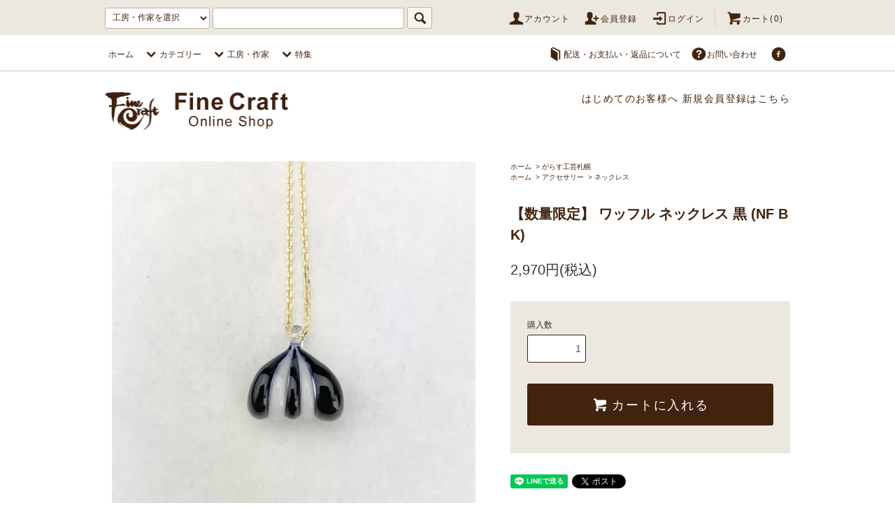

--- FILE ---
content_type: text/html; charset=EUC-JP
request_url: https://www.finecraft.jp/?pid=160509178
body_size: 12668
content:
<!DOCTYPE html PUBLIC "-//W3C//DTD XHTML 1.0 Transitional//EN" "http://www.w3.org/TR/xhtml1/DTD/xhtml1-transitional.dtd">
<html xmlns:og="http://ogp.me/ns#" xmlns:fb="http://www.facebook.com/2008/fbml" xmlns:mixi="http://mixi-platform.com/ns#" xmlns="http://www.w3.org/1999/xhtml" xml:lang="ja" lang="ja" dir="ltr">
<head>
<meta http-equiv="content-type" content="text/html; charset=euc-jp" />
<meta http-equiv="X-UA-Compatible" content="IE=edge,chrome=1" />
<title>【数量限定】 ワッフル ネックレス 黒 (NF BK) - Fine Craft - 木工・硝子・陶器の店 ファインクラフト</title>
<meta name="Keywords" content="【数量限定】 ワッフル ネックレス 黒 (NF BK),北海道,海産物、果物、小樽、スイーツ、" />
<meta name="Description" content="この商品はネコポスの発送が可能です。【数量限定】【工房】がらす工芸札幌【サイズ(目安)】縦12mm × 横14mm（ガラス部分のみ）                      チェーン : 445mm【金具】真鍮" />
<meta name="Author" content="" />
<meta name="Copyright" content="finecraft trading co.,Ltd" />
<meta http-equiv="content-style-type" content="text/css" />
<meta http-equiv="content-script-type" content="text/javascript" />
<link rel="stylesheet" href="https://www.finecraft.jp/css/framework/colormekit.css" type="text/css" />
<link rel="stylesheet" href="https://www.finecraft.jp/css/framework/colormekit-responsive.css" type="text/css" />
<link rel="stylesheet" href="https://img10.shop-pro.jp/PA01052/701/css/15/index.css?cmsp_timestamp=20240601105652" type="text/css" />
<link rel="stylesheet" href="https://img10.shop-pro.jp/PA01052/701/css/15/product.css?cmsp_timestamp=20240601105652" type="text/css" />

<link rel="alternate" type="application/rss+xml" title="rss" href="https://www.finecraft.jp/?mode=rss" />
<link rel="shortcut icon" href="https://img10.shop-pro.jp/PA01052/701/favicon.ico?cmsp_timestamp=20240517170607" />
<script type="text/javascript" src="//ajax.googleapis.com/ajax/libs/jquery/1.11.0/jquery.min.js" ></script>
<meta property="og:title" content="【数量限定】 ワッフル ネックレス 黒 (NF BK) - Fine Craft - 木工・硝子・陶器の店 ファインクラフト" />
<meta property="og:description" content="この商品はネコポスの発送が可能です。【数量限定】【工房】がらす工芸札幌【サイズ(目安)】縦12mm × 横14mm（ガラス部分のみ）                      チェーン : 445mm【金具】真鍮" />
<meta property="og:url" content="https://www.finecraft.jp?pid=160509178" />
<meta property="og:site_name" content="Fine Craft - 木工・硝子・陶器の店 ファインクラフト" />
<meta property="og:image" content="https://img10.shop-pro.jp/PA01052/701/product/160509178.jpg?cmsp_timestamp=20210604140616"/>
<meta property="og:type" content="product" />
<meta property="product:price:amount" content="2970" />
<meta property="product:price:currency" content="JPY" />
<meta property="product:product_link" content="https://www.finecraft.jp?pid=160509178" />
<script>
  var Colorme = {"page":"product","shop":{"account_id":"PA01052701","title":"Fine Craft - \u6728\u5de5\u30fb\u785d\u5b50\u30fb\u9676\u5668\u306e\u5e97 \u30d5\u30a1\u30a4\u30f3\u30af\u30e9\u30d5\u30c8"},"basket":{"total_price":0,"items":[]},"customer":{"id":null},"inventory_control":"none","product":{"shop_uid":"PA01052701","id":160509178,"name":"\u3010\u6570\u91cf\u9650\u5b9a\u3011 \u30ef\u30c3\u30d5\u30eb \u30cd\u30c3\u30af\u30ec\u30b9 \u9ed2 (NF BK)","model_number":"","stock_num":null,"sales_price":2970,"sales_price_including_tax":2970,"variants":[],"category":{"id_big":2725356,"id_small":0},"groups":[{"id":2586327}],"members_price":2970,"members_price_including_tax":2970}};

  (function() {
    function insertScriptTags() {
      var scriptTagDetails = [];
      var entry = document.getElementsByTagName('script')[0];

      scriptTagDetails.forEach(function(tagDetail) {
        var script = document.createElement('script');

        script.type = 'text/javascript';
        script.src = tagDetail.src;
        script.async = true;

        if( tagDetail.integrity ) {
          script.integrity = tagDetail.integrity;
          script.setAttribute('crossorigin', 'anonymous');
        }

        entry.parentNode.insertBefore(script, entry);
      })
    }

    window.addEventListener('load', insertScriptTags, false);
  })();
</script>
</head>
<body>
<meta name="colorme-acc-payload" content="?st=1&pt=10029&ut=160509178&at=PA01052701&v=20260120213733&re=&cn=d8062634634bada180ec805a4b0c4e9a" width="1" height="1" alt="" /><script>!function(){"use strict";Array.prototype.slice.call(document.getElementsByTagName("script")).filter((function(t){return t.src&&t.src.match(new RegExp("dist/acc-track.js$"))})).forEach((function(t){return document.body.removeChild(t)})),function t(c){var r=arguments.length>1&&void 0!==arguments[1]?arguments[1]:0;if(!(r>=c.length)){var e=document.createElement("script");e.onerror=function(){return t(c,r+1)},e.src="https://"+c[r]+"/dist/acc-track.js?rev=3",document.body.appendChild(e)}}(["acclog001.shop-pro.jp","acclog002.shop-pro.jp"])}();</script><link rel="shortcut icon" href="https://www.finecraft.co.jp/common/img/favicon.ico">
<link rel="icon" href="https://www.finecraft.co.jp/common/img/favicon.ico">
<link rel="apple-touch-icon" href="https://www.finecraft.co.jp/common/img/favicon152.png">
<script src="https://img.shop-pro.jp/tmpl_js/76/jquery.tile.js"></script>
<script src="https://img.shop-pro.jp/tmpl_js/76/jquery.skOuterClick.js"></script>
<script src="https://img.shop-pro.jp/tmpl_js/76/smoothscroll.js"></script>
<script src="https://img.shop-pro.jp/tmpl_js/76/utility.index.js"></script>

<div id="wrapper">
  <div id="header">
    <div class="header_top">
      <div class="header_top_inner container">
        <form action="https://www.finecraft.jp/" method="GET" class="search_form hidden-phone">
        <input type="hidden" name="mode" value="srh" />
					<select name="cid" class="search_select">
            <option value="">工房・作家を選択</option>
                          <option value="2821535,0">工藤ちえ奈</option>
                          <option value="2357371,0">旭川美景園</option>
                          <option value="2747044,0">アトリエ　もくれん</option>
                          <option value="551033,0">ういるびい工房</option>
                          <option value="551036,0">Windy Woods 木那</option>
                          <option value="1786569,0">小樽手造り硝子工房</option>
                          <option value="2725356,0">がらす工芸札幌</option>
                          <option value="2640495,0">がらすギャラリー童夢</option>
                          <option value="551050,0">木の工房るか</option>
                          <option value="551043,0">木のつべつの木</option>
                          <option value="2750222,0">good home made</option>
                          <option value="1762144,0">グラス・ムラノ</option>
                          <option value="1786520,0">グラスワークス・楽</option>
                          <option value="2634346,0">クラフトグレイン・スタジオみくら</option>
                          <option value="551037,0">KEM</option>
                          <option value="1303194,0">工房アームズ</option>
                          <option value="551772,0">工房ペッカー</option>
                          <option value="551045,0">ザ・グラススタジオイン函館</option>
                          <option value="551040,0">淳工房</option>
                          <option value="1418455,0">studio CREA</option>
                          <option value="1469712,0">スノーグース</option>
                          <option value="708773,0">高橋工芸</option>
                          <option value="1517857,0">匠工芸</option>
                          <option value="551773,0">バウ工房</option>
                          <option value="706852,0">早見賢二</option>
                          <option value="684163,0">ファインクラフト</option>
                          <option value="2648852,0">前田木地</option>
                          <option value="551048,0">三浦木地</option>
                          <option value="1518473,0">むう工房</option>
                          <option value="1605975,0">メリーゴーランド</option>
                          <option value="1818117,0">留寿都・深草窯</option>
                          <option value="2647977,0">その他</option>
                      </select>
          <input type="text" name="keyword" id="search_box" />
          <button class="btn_search btn btn-xs"><i class="icon-lg-b icon-search"></i></button>
        </form>
        <ul class="header_nav_headline inline visible-desktop">
          <li>
            <a href="https://www.finecraft.jp/?mode=myaccount"><i class="icon-lg-b icon-user"></i>アカウント</a>
          </li>
                                                    <li>
                  <a href="https://www.finecraft.jp/customer/signup/new"><i class="icon-lg-b icon-adduser"></i>会員登録</a>
                </li>
                            <li>
                <a href="https://www.finecraft.jp/?mode=login&shop_back_url=https%3A%2F%2Fwww.finecraft.jp%2F"><i class="icon-lg-b icon-login"></i>ログイン</a>
              </li>
                                <li class="headline_viewcart">
            <a href="https://www.finecraft.jp/cart/proxy/basket?shop_id=PA01052701&shop_domain=finecraft.jp"><i class="icon-lg-b icon-cart"></i>カート(0)</span></a>
          </li>
        </ul>
        <div class="header_nav_phone hidden-desktop">
          <span class="nav_btn_phone"><i class="icon-lg-b icon-list"></i>メニュー</span>
          <div class="header_nav_lst_phone">
            <ul class="unstyled">
              <li>
                <a href="./">ホーム</a>
              </li>
              <li>
                <a href="https://www.finecraft.jp/cart/proxy/basket?shop_id=PA01052701&shop_domain=finecraft.jp">カートを見る</a>
              </li>
              <li>
                <a href="https://www.finecraft.jp/?mode=myaccount">アカウント</a>
              </li>
                                                                    <li>
                      <a href="https://www.finecraft.jp/customer/signup/new">会員登録</a>
                    </li>
                                    <li>
                    <a href="https://www.finecraft.jp/?mode=login&shop_back_url=https%3A%2F%2Fwww.finecraft.jp%2F">ログイン</a>
                  </li>
                                                            <!-- <li>
                  <a href="https://finecraft.shop-pro.jp/customer/newsletter/subscriptions/new">メルマガ登録・解除</a>
                </li> -->
                                            <!-- <li>
                  <a href="http://blog.livedoor.jp/finecraft/">ブログ</a>
                </li> -->
                           <li>
                <a href="https://www.finecraft.jp/?mode=sk">配送・送料について</a>
             </li>
             <li>
                <a href="https://www.finecraft.jp/?mode=sk#payment">お支払い方法について</a>
             </li>
             <li>
                <a href="https://finecraft.shop-pro.jp/customer/inquiries/new">お問い合わせ</a>
              </li>
            </ul>
          </div>
        </div>
      </div>
    </div>
    <div class="header_mid hidden-phone">
      <div class="header_mid_inner container">
        <div class="header_nav_global">
          <ul class="header_nav_global_left inline">
            <li><a href="./">ホーム</a></li>
            <li class="header_nav_global_left_group">
                  <a href="javascript:void(0)"><i class="icon-lg-b icon-chevron_down"></i>カテゴリー</a>
                  <div class="header_nav_global_box header_nav_global_box_group row">
                    <p class="header_nav_global_box_heading col col-lg-3">Category Search</p>
										<div class="header_nav_global_box_detail col col-lg-9 row">
											<ul class="row header_nav_global_box_lists col col-lg-4 col-md-4 col-sm-6 col-xs-12 unstyled">
												<li><a href="http://www.finecraft.jp/?mode=grp&gid=768607&sort=n">家具・インテリア</a></li>
												<li><a href="http://www.finecraft.jp/?mode=grp&gid=764412&sort=n">時計</a></li>
												<li><a href="http://www.finecraft.jp/?mode=grp&gid=764417&sort=n">照明</a></li>
												<li><a href="http://www.finecraft.jp/?mode=grp&gid=764413&sort=n">壁掛け</a></li>
												<li><a href="http://www.finecraft.jp/?mode=grp&gid=764416&sort=n">ドアメロディ</a></li>
											</ul>
											<ul class="row header_nav_global_box_lists col col-lg-4 col-md-4 col-sm-6 col-xs-12 unstyled">
												<li><a href="http://www.finecraft.jp/?mode=grp&gid=764421&sort=n">おもちゃ</a></li>
												<li><a href="http://www.finecraft.jp/?mode=grp&gid=764418&sort=n">食器・カトラリー</a></li>
												<li><a href="http://www.finecraft.jp/?mode=grp&gid=768836&sort=n">キッチン用品</a></li>
												<li><a href="http://www.finecraft.jp/?mode=grp&gid=764414&sort=n">置物</a></li>
											</ul>
											<ul class="row header_nav_global_box_lists col col-lg-4 col-md-4 col-sm-6 col-xs-12 unstyled">
												<li><a href="http://www.finecraft.jp/?mode=grp&gid=823335&sort=n">花瓶</a></li>
												<li><a href="http://www.finecraft.jp/?mode=grp&gid=764419&sort=n">ステーショナリー</a></li>
												<li><a href="http://www.finecraft.jp/?mode=grp&gid=768625&sort=n">ストラップ・キーホルダー</a></li>
												<li><a href="http://www.finecraft.jp/?mode=grp&gid=768789&sort=n">アクセサリー</a></li>
												<li><a href="https://www.finecraft.jp/?mode=grp&gid=2600058">雑貨</a></li>
												<li><a href="https://www.finecraft.jp/?mode=grp&gid=2802979">高野チョイス</a></li>
											</ul>
										</div>
                  </div>
            </li>
            <li class="header_nav_global_left_category">
              <a href="javascript:void(0)"><i class="icon-lg-b icon-chevron_down"></i>工房・作家</a>
              <div class="header_nav_global_box header_nav_global_box_catogory row">
                <p class="header_nav_global_box_heading col col-lg-3">Maker Search</p>
                <div class="header_nav_global_box_detail col col-lg-9 row">
                                                                                    
                                            <ul class="row header_nav_global_box_lists col col-lg-4 col-md-4 col-sm-6 col-xs-12 unstyled">
                                        <li>
                      <a href="https://www.finecraft.jp/?mode=cate&cbid=2821535&csid=0">
                        工藤ちえ奈
                      </a>
                    </li>
                                                                                                  <li>
                      <a href="https://www.finecraft.jp/?mode=cate&cbid=2357371&csid=0">
                        旭川美景園
                      </a>
                    </li>
                                                                                                  <li>
                      <a href="https://www.finecraft.jp/?mode=cate&cbid=2747044&csid=0">
                        アトリエ　もくれん
                      </a>
                    </li>
                                                                                                  <li>
                      <a href="https://www.finecraft.jp/?mode=cate&cbid=551033&csid=0">
                        ういるびい工房
                      </a>
                    </li>
                                                                                                  <li>
                      <a href="https://www.finecraft.jp/?mode=cate&cbid=551036&csid=0">
                        Windy Woods 木那
                      </a>
                    </li>
                                                                                                  <li>
                      <a href="https://www.finecraft.jp/?mode=cate&cbid=1786569&csid=0">
                        小樽手造り硝子工房
                      </a>
                    </li>
                                                                                                  <li>
                      <a href="https://www.finecraft.jp/?mode=cate&cbid=2725356&csid=0">
                        がらす工芸札幌
                      </a>
                    </li>
                                                                                                  <li>
                      <a href="https://www.finecraft.jp/?mode=cate&cbid=2640495&csid=0">
                        がらすギャラリー童夢
                      </a>
                    </li>
                                                                                                  <li>
                      <a href="https://www.finecraft.jp/?mode=cate&cbid=551050&csid=0">
                        木の工房るか
                      </a>
                    </li>
                                                                                                  <li>
                      <a href="https://www.finecraft.jp/?mode=cate&cbid=551043&csid=0">
                        木のつべつの木
                      </a>
                    </li>
                                                                                                  <li>
                      <a href="https://www.finecraft.jp/?mode=cate&cbid=2750222&csid=0">
                        good home made
                      </a>
                    </li>
                                          </ul>
                      <ul class="row header_nav_global_box_lists col col-lg-4 col-md-4 col-sm-6 col-xs-12 unstyled">
                                                                                                  <li>
                      <a href="https://www.finecraft.jp/?mode=cate&cbid=1762144&csid=0">
                        グラス・ムラノ
                      </a>
                    </li>
                                                                                                  <li>
                      <a href="https://www.finecraft.jp/?mode=cate&cbid=1786520&csid=0">
                        グラスワークス・楽
                      </a>
                    </li>
                                                                                                  <li>
                      <a href="https://www.finecraft.jp/?mode=cate&cbid=2634346&csid=0">
                        クラフトグレイン・スタジオみくら
                      </a>
                    </li>
                                                                                                  <li>
                      <a href="https://www.finecraft.jp/?mode=cate&cbid=551037&csid=0">
                        KEM
                      </a>
                    </li>
                                                                                                  <li>
                      <a href="https://www.finecraft.jp/?mode=cate&cbid=1303194&csid=0">
                        工房アームズ
                      </a>
                    </li>
                                                                                                  <li>
                      <a href="https://www.finecraft.jp/?mode=cate&cbid=551772&csid=0">
                        工房ペッカー
                      </a>
                    </li>
                                                                                                  <li>
                      <a href="https://www.finecraft.jp/?mode=cate&cbid=551045&csid=0">
                        ザ・グラススタジオイン函館
                      </a>
                    </li>
                                                                                                  <li>
                      <a href="https://www.finecraft.jp/?mode=cate&cbid=551040&csid=0">
                        淳工房
                      </a>
                    </li>
                                                                                                  <li>
                      <a href="https://www.finecraft.jp/?mode=cate&cbid=1418455&csid=0">
                        studio CREA
                      </a>
                    </li>
                                                                                                  <li>
                      <a href="https://www.finecraft.jp/?mode=cate&cbid=1469712&csid=0">
                        スノーグース
                      </a>
                    </li>
                                                                                                  <li>
                      <a href="https://www.finecraft.jp/?mode=cate&cbid=708773&csid=0">
                        高橋工芸
                      </a>
                    </li>
                                          </ul>
                      <ul class="row header_nav_global_box_lists col col-lg-4 col-md-4 col-sm-6 col-xs-12 unstyled">
                                                                                                  <li>
                      <a href="https://www.finecraft.jp/?mode=cate&cbid=1517857&csid=0">
                        匠工芸
                      </a>
                    </li>
                                                                                                  <li>
                      <a href="https://www.finecraft.jp/?mode=cate&cbid=551773&csid=0">
                        バウ工房
                      </a>
                    </li>
                                                                                                  <li>
                      <a href="https://www.finecraft.jp/?mode=cate&cbid=706852&csid=0">
                        早見賢二
                      </a>
                    </li>
                                                                                                  <li>
                      <a href="https://www.finecraft.jp/?mode=cate&cbid=684163&csid=0">
                        ファインクラフト
                      </a>
                    </li>
                                                                                                  <li>
                      <a href="https://www.finecraft.jp/?mode=cate&cbid=2648852&csid=0">
                        前田木地
                      </a>
                    </li>
                                                                                                  <li>
                      <a href="https://www.finecraft.jp/?mode=cate&cbid=551048&csid=0">
                        三浦木地
                      </a>
                    </li>
                                                                                                  <li>
                      <a href="https://www.finecraft.jp/?mode=cate&cbid=1518473&csid=0">
                        むう工房
                      </a>
                    </li>
                                                                                                  <li>
                      <a href="https://www.finecraft.jp/?mode=cate&cbid=1605975&csid=0">
                        メリーゴーランド
                      </a>
                    </li>
                                                                                                  <li>
                      <a href="https://www.finecraft.jp/?mode=cate&cbid=1818117&csid=0">
                        留寿都・深草窯
                      </a>
                    </li>
                                                                                                  <li>
                      <a href="https://www.finecraft.jp/?mode=cate&cbid=2647977&csid=0">
                        その他
                      </a>
                    </li>
                                                              </ul>
                                                      </div>
              </div>
            </li>
            <li class="header_nav_global_left_contents">
                <a href="javascript:void(0)"><i class="icon-lg-b icon-chevron_down"></i>特集</a>
                <div class="header_nav_global_box header_nav_global_box_contents row">
                  <p class="header_nav_global_box_heading col col-lg-3">Featured Item</p>
                  <div class="header_nav_global_box_detail col col-lg-9 row">
                    <ul class="row header_nav_global_box_lists col col-lg-4 col-md-4 col-sm-6 col-xs-12 unstyled">
											<li><a href="http://www.finecraft.jp/?mode=grp&gid=1893050">タマコロファミリー</a></li>
											<li><a href="http://www.finecraft.jp/?mode=grp&gid=1623112">Kami &amp; Cara</a></li>
										</ul>
                    <ul class="row header_nav_global_box_lists col col-lg-4 col-md-4 col-sm-6 col-xs-12 unstyled">
											<li><a href="http://www.finecraft.jp/?mode=grp&gid=1623113">ゆらりんこ &amp; まちぼうけ</a></li>
											<li><a href="http://www.finecraft.jp/?mode=grp&gid=1623114">木Glass</a></li>
											<li><a href="http://www.finecraft.jp/?mode=grp&gid=1623115">野鳥と魚の壁掛けシリーズ</a></li>
										</ul>
                    <ul class="row header_nav_global_box_lists col col-lg-4 col-md-4 col-sm-6 col-xs-12 unstyled">
 											<li><a href="http://www.finecraft.jp/?mode=grp&gid=1623117">硝子職人がつくる Mag Collection</a></li>
											<li><a href="http://www.finecraft.jp/?mode=grp&gid=1623118">マッシュルームスツール</a></li>
										</ul>
                  </div>
                </div>
              </li>
          </ul>
          <ul class="header_nav_global_right inline">
            
            
            <li class="visible-desktop"><a href="https://www.finecraft.jp/?mode=sk"><i class="icon-lg-b icon-book"></i>配送・お支払い・返品について</a></li>
            <li class="visible-desktop" style="margin-right:0"><a href="https://finecraft.shop-pro.jp/customer/inquiries/new"><i class="icon-lg-b icon-help"></i>お問い合わせ</a></li>
            <li>

                                                            <ul class="header_nav_global_social inline">
                  
                  <li><a href="https://www.facebook.com/finecrafttrading/" target="_blank"><i class="icon-lg-b icon-c_facebook"></i></a></li>
                  
                  
                </ul>
            
            </li>
          </ul>
        </div>
      </div>
    </div>
    <div class="header_btm container clearfix">
              <h1 class="header_logo"><a href="./"><img src="https://img10.shop-pro.jp/PA01052/701/PA01052701.png?cmsp_timestamp=20240517170607" alt="Fine Craft - 木工・硝子・陶器の店 ファインクラフト" /></a></h1>
      


                                    <p class="header_lead">
										はじめてのお客様へ&nbsp;<a href="https://www.finecraft.jp/customer/signup/new">新規会員登録はこちら</a>
					          </p>
         
      


                                    <!-- <ul class="header_nav_global_social inline visible-phone">
            <li><a href=""><i class="icon-lg-b icon-c_twitter"></i></a></li>
            <li><a href="https://www.facebook.com/finecrafttrading/" target="_blank"><i class="icon-lg-b icon-c_facebook"></i></a></li>
            <li><a href=""><i class="icon-lg-b icon-c_google"></i></a></li>
            <li><a href=""><i class="icon-lg-b icon-c_pinterest"></i></a></li>
          </ul> -->
      


          </div>
  </div>
  <div class="main row">
    <div id="contents" class="contents contents_detail col col-md-9 col-sm-12">
      <script src="https://img.shop-pro.jp/tmpl_js/76/utility.product.js"></script>

<div id="product" class="product">
      <form name="product_form" method="post" action="https://www.finecraft.jp/cart/proxy/basket/items/add">
      <div class="product_area clearfix">
        <div class="product_area_left col col-md-7 col-sm-12">
          
          <div class="container-section product_img col col-md-12 col-lg-12">
            <div class="product_img_main">
                              <img src="https://img10.shop-pro.jp/PA01052/701/product/160509178.jpg?cmsp_timestamp=20210604140616" class="product_img_main_img" alt="" />
                          </div>
                          <div class="product_img_thumb">
                <ul class="row">
                                      <li class="col col-lg-2">
                      <img src="https://img10.shop-pro.jp/PA01052/701/product/160509178.jpg?cmsp_timestamp=20210604140616" class="product_img_thumb_img" />
                    </li>
                                                                              <li class="col col-lg-2">
                        <img src="https://img10.shop-pro.jp/PA01052/701/product/160509178_o1.jpg?cmsp_timestamp=20210604140616" class="product_img_thumb_img" />
                      </li>
                                                                                <li class="col col-lg-2">
                        <img src="https://img10.shop-pro.jp/PA01052/701/product/160509178_o2.jpg?cmsp_timestamp=20210604140616" class="product_img_thumb_img" />
                      </li>
                                                                                <li class="col col-lg-2">
                        <img src="https://img10.shop-pro.jp/PA01052/701/product/160509178_o3.jpg?cmsp_timestamp=20210604140616" class="product_img_thumb_img" />
                      </li>
                                                                                                                                                                                                                                                                                                                                                                                                                                                                                                                                                                                                                                                                                                                                                                                                                                                                                                                                                                                                                                                                                                                                                                                                                                                                                                                                                                                                                                                                                                                                                                                                                                                                                                                                                                                                                                                                          </ul>
              </div>
                      </div>
          
          
                    
        </div>
        <div class="product_area_right col col-md-5 col-sm-12">
          
          <ul class="pankuzu_lists inline container">
            <li class="pankuzu_list"><a href="./">ホーム</a></li>
                          <li class="pankuzu_list">&nbsp;&gt;&nbsp;<a href="?mode=cate&cbid=2725356&csid=0">がらす工芸札幌</a></li>
                                  </ul>
                      <ul class="pankuzu_lists inline container">
              <li class="pankuzu_list"><a href="./">ホーム</a></li>
                                                              <li class="pankuzu_list">&nbsp;&gt;&nbsp;<a href="https://www.finecraft.jp/?mode=grp&gid=768789">アクセサリー</a></li>
                                                              <li class="pankuzu_list">&nbsp;&gt;&nbsp;<a href="https://www.finecraft.jp/?mode=grp&gid=2586327">ネックレス</a></li>
                          </ul>
                    

          <div id="product_detail_area" class="product_detail_area">
            
            <!-- <ul class="inline unstyled product_belong_lists">
                              <li class="product_belong_list">
                  <a href="?mode=cate&cbid=2725356&csid=0" class="product_belong_list_link">がらす工芸札幌</a>
                </li>
                                                                                  <li class="product_belong_list">
                      <a href="https://www.finecraft.jp/?mode=grp&gid=768789" class="product_belong_list_link">アクセサリー</a>
                    </li>
                                      <li class="product_belong_list">
                      <a href="https://www.finecraft.jp/?mode=grp&gid=2586327" class="product_belong_list_link">ネックレス</a>
                    </li>
                                                            </ul> -->
            

            
            <h2 class="product_name">【数量限定】 ワッフル ネックレス 黒 (NF BK)</h2>
            

            
                        

            
            <p class="product_price_area">
							                                <span class="product_price">2,970円(税込)</span>
                                          </p>
						                                    
          </div>

          <div class="product_cart_area">
            
                        
                        
            <div class="product_cart_order row">
              <p class="stock_error hide"></p>
                              <div class="col col-lg-12 clearfix">
                  <div class="product_cart_select_name">購入数</div>
                  <input type="text" name="product_num" value="1" class="product_cart_init_num" />
                  <ul class="product_cart_init">
                    <li><a href="javascript:f_change_num2(document.product_form.product_num,'1',1,null);"></a></li>
                    <li><a href="javascript:f_change_num2(document.product_form.product_num,'0',1,null);"></a></li>
                  </ul>
                  <div class="product_cart_unit"></div>
                </div>
                <div class="col col-lg-12">
                  <span class="disable_cartin">
                    <button class="btn btn-block btn-addcart" type="submit">
                      <i class="icon-lg-w icon-cart"></i><span>カートに入れる</span>
                    </button>
                  </span>
                  <!--  -->
                </div>
                          </div>
						
            <ul class="product_related_lists unstyled">
              <!--               <li class="product_related_list"><a href="https://www.finecraft.jp/?mode=sk#cancel">返品について</a></li>
              <li class="product_related_list"><a href="https://www.finecraft.jp/?mode=sk#info">特定商取引法に基づく表記</a></li> -->
            </ul>
          </div>

          
          <ul class="product_social_lists unstyled">
            <li>
              <div class="line-it-button" data-lang="ja" data-type="share-a" data-ver="3"
                         data-color="default" data-size="small" data-count="false" style="display: none;"></div>
                       <script src="https://www.line-website.com/social-plugins/js/thirdparty/loader.min.js" async="async" defer="defer"></script>
              
              <a href="https://twitter.com/share" class="twitter-share-button" data-url="https://www.finecraft.jp/?pid=160509178" data-text="" data-lang="ja" >ツイート</a>
<script charset="utf-8">!function(d,s,id){var js,fjs=d.getElementsByTagName(s)[0],p=/^http:/.test(d.location)?'http':'https';if(!d.getElementById(id)){js=d.createElement(s);js.id=id;js.src=p+'://platform.twitter.com/widgets.js';fjs.parentNode.insertBefore(js,fjs);}}(document, 'script', 'twitter-wjs');</script>
            </li>
          </ul>
          

          
                      <ul class="product_related_lists product_related_lists_review unstyled">
              <li>
                <a href="https://www.finecraft.jp/customer/products/160509178/reviews">
                  <i class="icon-lg-b icon-chevron_left"></i>レビューを見る(0件)
                </a>
              </li>
              <li>
                <a href="https://www.finecraft.jp/customer/products/160509178/reviews/new">
                  <i class="icon-lg-b icon-chevron_left"></i>レビューを投稿
                </a>
              </li>
            </ul>
                    <ul class="product_related_lists unstyled">
            <li class="product_related_list">
              <a href="mailto:?subject=%E3%80%90Fine%20Craft%20-%20%E6%9C%A8%E5%B7%A5%E3%83%BB%E7%A1%9D%E5%AD%90%E3%83%BB%E9%99%B6%E5%99%A8%E3%81%AE%E5%BA%97%20%E3%83%95%E3%82%A1%E3%82%A4%E3%83%B3%E3%82%AF%E3%83%A9%E3%83%95%E3%83%88%E3%80%91%E3%81%AE%E3%80%8C%E3%80%90%E6%95%B0%E9%87%8F%E9%99%90%E5%AE%9A%E3%80%91%20%E3%83%AF%E3%83%83%E3%83%95%E3%83%AB%20%E3%83%8D%E3%83%83%E3%82%AF%E3%83%AC%E3%82%B9%20%E9%BB%92%20%28NF%20BK%29%E3%80%8D%E3%81%8C%E3%81%8A%E3%81%99%E3%81%99%E3%82%81%E3%81%A7%E3%81%99%EF%BC%81&body=%0D%0A%0D%0A%E2%96%A0%E5%95%86%E5%93%81%E3%80%8C%E3%80%90%E6%95%B0%E9%87%8F%E9%99%90%E5%AE%9A%E3%80%91%20%E3%83%AF%E3%83%83%E3%83%95%E3%83%AB%20%E3%83%8D%E3%83%83%E3%82%AF%E3%83%AC%E3%82%B9%20%E9%BB%92%20%28NF%20BK%29%E3%80%8D%E3%81%AEURL%0D%0Ahttps%3A%2F%2Fwww.finecraft.jp%2F%3Fpid%3D160509178%0D%0A%0D%0A%E2%96%A0%E3%82%B7%E3%83%A7%E3%83%83%E3%83%97%E3%81%AEURL%0Ahttps%3A%2F%2Fwww.finecraft.jp%2F"><i class="icon-lg-b icon-chevron_left"></i>この商品を友達に教える</a>
            </li>
            <li class="product_related_list">
              <a href="https://finecraft.shop-pro.jp/customer/products/160509178/inquiries/new"><i class="icon-lg-b icon-chevron_left"></i>この商品について問い合わせる</a>
            </li>
            <li class="product_related_list">
              <a href="https://www.finecraft.jp/?mode=cate&cbid=2725356&csid=0"><i class="icon-lg-b icon-chevron_left"></i>買い物を続ける</a>
            </li>
          </ul>
          

        </div>
      </div>
      <div class="row">



                                                                          <ul class="product_tabs row">
            <li id="product_panel_explain" class="product_tab active col col-lg-4">
              <a href="#">商品説明</a>
            </li>
            <li id="product_panel_image" class="product_tab col col-lg-4">
              <a href="#">イメージ</a>
            </li>
                          <li id="product_panel_review" class="product_tab col col-lg-4">
                <a href="#">レビュー(0)</a>
              </li>
                      </ul>
          <div class="product_panels">
              <div class="product_panel_explain product_panel active">
                
                                  <div class="product_explain">
                    <img src="https://img10.shop-pro.jp/PA01052/701/etc/letter.png?cmsp_timestamp=20170529170141" class="letterpack">この商品は<a href="http://www.finecraft.jp/?mode=sk#delivery">ネコポス</a>の発送が可能です。<br />
<br />
【数量限定】<br />
<br />
【工房】がらす工芸札幌<br />
【サイズ(目安)】縦12mm × 横14mm（ガラス部分のみ）<br />
                      チェーン : 445mm<br />
【金具】真鍮（アレルギー持ちの方はお控えください。）<br />
<br />
シンプルでかわいいネックレス。<br />
どんな服装にも合わせやすいアクセサリーです。<br />
<br />
ひとつひとつ手作りの為、<br />
形や大きさに違いがございます。<br />
予めご了承ください。<br />
<br />
<span style="color:#FF0000"><strong><br />
  ※受注制作の為、商品の発送までお時間を頂く場合がございます。<br />
　お急ぎの方は、お問い合わせくださいませ。<br />
　尚、店頭に在庫がある場合はすぐに発送致します。<br />
  ※工房により、制作に1週間～1か月以上かかる場合がございます。<br />
  ※発送までに1か月以上かかる場合は、こちらからご連絡致します。<br />
</strong></span><br />
<br />
<br />
【バリエーション】<br />
<a href="https://www.finecraft.jp/?pid=160508294">ワッフル ネックレス 青</a><br />
<a href="https://www.finecraft.jp/?pid=160509572">ワッフル ネックレス 水色</a><br />
<a href="https://www.finecraft.jp/?pid=160509178">ワッフル ネックレス 黒</a><br />
<a href="https://www.finecraft.jp/?pid=160509818">ワッフル ネックレス レインボー</a><br />
<a href="https://www.finecraft.jp/?pid=160510061">ワッフル ネックレス 赤</a><br />
<a href="https://www.finecraft.jp/?pid=160510223">ワッフル ネックレス 緑</a><br />
<a href="https://www.finecraft.jp/?pid=160510380">ワッフル ネックレス 茶</a>
                  </div>
                                
              </div>
              <div class="product_panel_image product_panel">
                
                                  <div class="product_img_sub">
                    <ul class="row">
                                              <li class="col col-lg-12">
                          <img src="https://img10.shop-pro.jp/PA01052/701/product/160509178.jpg?cmsp_timestamp=20210604140616" class="product_img_sub_img" />
                        </li>
                                                                                              <li class="col col-lg-12">
                            <img src="https://img10.shop-pro.jp/PA01052/701/product/160509178_o1.jpg?cmsp_timestamp=20210604140616" class="product_img_sub_img" />
                          </li>
                                                                                                <li class="col col-lg-12">
                            <img src="https://img10.shop-pro.jp/PA01052/701/product/160509178_o2.jpg?cmsp_timestamp=20210604140616" class="product_img_sub_img" />
                          </li>
                                                                                                <li class="col col-lg-12">
                            <img src="https://img10.shop-pro.jp/PA01052/701/product/160509178_o3.jpg?cmsp_timestamp=20210604140616" class="product_img_sub_img" />
                          </li>
                                                                                                                                                                                                                                                                                                                                                                                                                                                                                                                                                                                                                                                                                                                                                                                                                                                                                                                                                                                                                                                                                                                                                                                                                                                                                                                                                                                                                                                                                                                                                                                                                                                                                                                                                                                                                                                                                                                                                                                                                                                                                                                                                                                                                                                                      </ul>
                    <div class="container">
                      <a href="#product_detail_area" class="btn btn-lg btn-addcart btn_pis_width">
                        <i class="icon-lg-w icon-cart"></i><span>この商品を購入する</span>
                      </a>
                    </div>
                  </div>
                                
              </div>
                              <div class="product_panel_review product_panel">
                  
                                      <p class="product_reviews product_text_not">レビューはありません。</p>
                                    <div class="product_reviews_btn container">
                    <a href="https://www.finecraft.jp/customer/products/160509178/reviews/new" class="btn btn-lg btn-reviews btn_revies_width">
                      <i class="icon-lg-w icon-pencil"></i><span>レビューを投稿</span>
                    </a>
                  </div>
                  
                </div>
                        </div>
                


        
                

      </div>
      <input type="hidden" name="user_hash" value="5cce2561f32d91e3e68e16d718f0b090"><input type="hidden" name="members_hash" value="5cce2561f32d91e3e68e16d718f0b090"><input type="hidden" name="shop_id" value="PA01052701"><input type="hidden" name="product_id" value="160509178"><input type="hidden" name="members_id" value=""><input type="hidden" name="back_url" value="https://www.finecraft.jp/?pid=160509178"><input type="hidden" name="reference_token" value="30faff12c1b344af99ff6a16eef01c48"><input type="hidden" name="shop_domain" value="finecraft.jp">
    </form>
  </div>

    </div>
    <div id="side" class="side col col-md-3 col-sm-12 hidden-phone">
          </div>
    <div id="side" class="side col col-lg-3 col-sm-12 visible-phone">
      
          <div class="side_group">
            <h3 class="side_group_heading heading">カテゴリー</h3>
						<ul class="side_group_lists lists unstyled">
						<li class="side_group_list list">
							<a href="http://www.finecraft.jp/?mode=grp&gid=768607&sort=n" class="list_link show">
								<span class="list_icon_arrow icon-lg-b icon-chevron_right"></span>
								<span class="list_link_name">家具・インテリア</span>
							</a>
						</li>
						<li class="side_group_list list">
							<a href="http://www.finecraft.jp/?mode=grp&gid=764412&sort=n" class="list_link show">
								<span class="list_icon_arrow icon-lg-b icon-chevron_right"></span>
								<span class="list_link_name">時計</span>
								</a>
						</li>
						<li class="side_group_list list">
							<a href="http://www.finecraft.jp/?mode=grp&gid=764417&sort=n" class="list_link show">
								<span class="list_icon_arrow icon-lg-b icon-chevron_right"></span>
								<span class="list_link_name">照明</span>
							</a>
						</li>
						<li class="side_group_list list">
							<a href="http://www.finecraft.jp/?mode=grp&gid=764413&sort=n" class="list_link show">
								<span class="list_icon_arrow icon-lg-b icon-chevron_right"></span>
								<span class="list_link_name">壁掛け</span>
							</a>
						</li>
						<li class="side_group_list list">
							<a href="http://www.finecraft.jp/?mode=grp&gid=764416&sort=n" class="list_link show">
								<span class="list_icon_arrow icon-lg-b icon-chevron_right"></span>
								<span class="list_link_name">ドアメロディ</span>
							</a>
						</li>
						<li class="side_group_list list">
							<a href="http://www.finecraft.jp/?mode=grp&gid=764421&sort=n" class="list_link show">
								<span class="list_icon_arrow icon-lg-b icon-chevron_right"></span>
								<span class="list_link_name">おもちゃ</span>
							</a>
						</li>
						<li class="side_group_list list">
							<a href="http://www.finecraft.jp/?mode=grp&gid=764418&sort=n" class="list_link show">
								<span class="list_icon_arrow icon-lg-b icon-chevron_right"></span>
								<span class="list_link_name">食器・カトラリー</span>
							</a>
						</li>
						<li class="side_group_list list">
							<a href="http://www.finecraft.jp/?mode=grp&gid=768836&sort=n" class="list_link show">
								<span class="list_icon_arrow icon-lg-b icon-chevron_right"></span>
								<span class="list_link_name">キッチン用品</span>
							</a>
						</li>
						<li class="side_group_list list">
							<a href="http://www.finecraft.jp/?mode=grp&gid=764414&sort=n" class="list_link show">
								<span class="list_icon_arrow icon-lg-b icon-chevron_right"></span>
								<span class="list_link_name">置物</span>
							</a>
						</li>
						<li class="side_group_list list">
							<a href="http://www.finecraft.jp/?mode=grp&gid=823335&sort=n" class="list_link show">
								<span class="list_icon_arrow icon-lg-b icon-chevron_right"></span>
								<span class="list_link_name">花瓶</span>
							</a>
						</li>
						<li class="side_group_list list">
							<a href="http://www.finecraft.jp/?mode=grp&gid=764419&sort=n" class="list_link show">
								<span class="list_icon_arrow icon-lg-b icon-chevron_right"></span>
								<span class="list_link_name">ステーショナリー</span>
							</a>
						</li>
						<li class="side_group_list list">
							<a href="http://www.finecraft.jp/?mode=grp&gid=768625&sort=n" class="list_link show">
								<span class="list_icon_arrow icon-lg-b icon-chevron_right"></span>
								<span class="list_link_name">ストラップ・キーホルダー</span>
							</a>
						</li>
						<li class="side_group_list list">
							<a href="http://www.finecraft.jp/?mode=grp&gid=768789&sort=n" class="list_link show">
								<span class="list_icon_arrow icon-lg-b icon-chevron_right"></span>
								<span class="list_link_name">アクセサリー</span>
							</a>
						</li>
						<li class="side_group_list list">
							<a href="https://www.finecraft.jp/?mode=grp&gid=2802979" class="list_link show">
								<span class="list_icon_arrow icon-lg-b icon-chevron_right"></span>
								<span class="list_link_name">高野チョイス</span>
							</a>
						</li>
						</ul>
				</div>
      

      
                        <div class="side_category">
            <h3 class="heading side_category_heading">工房・作家</h3>
						<form action="https://www.finecraft.jp/" method="GET" class="search_form visible-phone">
							<input type="hidden" name="mode" value="srh" />
							<select name="cid" class="search_select" id="cm_indx_slct_sp">
								<option value="">工房・作家を選択</option>
																<option value="2821535,0">工藤ちえ奈</option>
																<option value="2357371,0">旭川美景園</option>
																<option value="2747044,0">アトリエ　もくれん</option>
																<option value="551033,0">ういるびい工房</option>
																<option value="551036,0">Windy Woods 木那</option>
																<option value="1786569,0">小樽手造り硝子工房</option>
																<option value="2725356,0">がらす工芸札幌</option>
																<option value="2640495,0">がらすギャラリー童夢</option>
																<option value="551050,0">木の工房るか</option>
																<option value="551043,0">木のつべつの木</option>
																<option value="2750222,0">good home made</option>
																<option value="1762144,0">グラス・ムラノ</option>
																<option value="1786520,0">グラスワークス・楽</option>
																<option value="2634346,0">クラフトグレイン・スタジオみくら</option>
																<option value="551037,0">KEM</option>
																<option value="1303194,0">工房アームズ</option>
																<option value="551772,0">工房ペッカー</option>
																<option value="551045,0">ザ・グラススタジオイン函館</option>
																<option value="551040,0">淳工房</option>
																<option value="1418455,0">studio CREA</option>
																<option value="1469712,0">スノーグース</option>
																<option value="708773,0">高橋工芸</option>
																<option value="1517857,0">匠工芸</option>
																<option value="551773,0">バウ工房</option>
																<option value="706852,0">早見賢二</option>
																<option value="684163,0">ファインクラフト</option>
																<option value="2648852,0">前田木地</option>
																<option value="551048,0">三浦木地</option>
																<option value="1518473,0">むう工房</option>
																<option value="1605975,0">メリーゴーランド</option>
																<option value="1818117,0">留寿都・深草窯</option>
																<option value="2647977,0">その他</option>
															</select>
						<button class="btn_search btn btn-xs" id="cm_indx_btn_sp"><i class="icon-lg-b icon-search"></i></button>
					</form>
          </div>
                    
      
			<div class="side_freepage">
				<h3 class="side_freepage_heading heading">特集</h3>
				<ul class="side_freepage_lists lists unstyled ">
					<li class="side_freepage_list list">
						<a href="http://www.finecraft.jp/?mode=grp&gid=1893050" class="list_link show">
						<span class="list_icon_arrow icon-lg-b icon-chevron_right"></span>
						<span class="list_link_name">タマコロファミリー</span>
						</a>
					</li>
					<li class="side_freepage_list list">
						<a href="http://www.finecraft.jp/?mode=grp&gid=1623112" class="list_link show">
						<span class="list_icon_arrow icon-lg-b icon-chevron_right"></span>
						<span class="list_link_name">Kami &amp; Cara</span>
						</a>
					</li>
					<li class="side_freepage_list list">
						<a href="http://www.finecraft.jp/?mode=grp&gid=1623113" class="list_link show">
						<span class="list_icon_arrow icon-lg-b icon-chevron_right"></span>
						<span class="list_link_name">ゆらりんこ &amp; まちぼうけ</span>
						</a>
					</li>
					<li class="side_freepage_list list">
						<a href="http://www.finecraft.jp/?mode=grp&gid=1623114" class="list_link show">
						<span class="list_icon_arrow icon-lg-b icon-chevron_right"></span>
						<span class="list_link_name">木Glass</span>
						</a>
					</li>
					<li class="side_freepage_list list">
						<a href="http://www.finecraft.jp/?mode=grp&gid=1623115" class="list_link show">
						<span class="list_icon_arrow icon-lg-b icon-chevron_right"></span>
						<span class="list_link_name">野鳥と魚の壁掛けシリーズ</span>
						</a>
					</li>
					<li class="side_freepage_list list">
						<a href="http://www.finecraft.jp/?mode=grp&gid=1623117" class="list_link show">
						<span class="list_icon_arrow icon-lg-b icon-chevron_right"></span>
						<span class="list_link_name">硝子職人がつくる Mag Collection</span>
						</a>
					</li>
					<li class="side_freepage_list list">
						<a href="http://www.finecraft.jp/?mode=grp&gid=1623118" class="list_link show">
						<span class="list_icon_arrow icon-lg-b icon-chevron_right"></span>
						<span class="list_link_name">マッシュルームスツール</span>
						</a>
					</li>
				</ul>
			</div>
    </div>
  </div>
  <div id="footer" class="footer">
          
              <div class="footer_inner footer_seller">
          <h2 class="heading footer_heading footer_seller_heading">ランキング</h2>
          <div class="visible-phone">
            <ul class="footer_lists footer_seller_lists row unstyled">
                              <li class="col col-sm-4 footer_list footer_seller_list ">
                  <span class="rank_box rank_sp_box">
                    <span class="rank_number rank_sp_number"></span>
                  </span>
                  <a href="?pid=69716257">
                                          <img src="https://img10.shop-pro.jp/PA01052/701/product/69716257_th.jpg?cmsp_timestamp=20190319181748" alt="四季グラス 夏（ブルー）" class="footer_list_img footer_seller_list_img show item_img" />
                                      </a>
                  <a href="?pid=69716257">
                    <span class="item_name show">四季グラス 夏（ブルー）</span>
                  </a>
                                                                                <span class="item_price show">3,520円(税込)</span>
                                                      </li>
                              <li class="col col-sm-4 footer_list footer_seller_list ">
                  <span class="rank_box rank_sp_box">
                    <span class="rank_number rank_sp_number"></span>
                  </span>
                  <a href="?pid=55502972">
                                          <img src="https://img10.shop-pro.jp/PA01052/701/product/55502972_th.jpg?20130219192448" alt="【受注制作】ストライプミニトレー" class="footer_list_img footer_seller_list_img show item_img" />
                                      </a>
                  <a href="?pid=55502972">
                    <span class="item_name show">【受注制作】ストライプミニトレー</span>
                  </a>
                                                                                <span class="item_price show">4,400円(税込)</span>
                                                      </li>
                              <li class="col col-sm-4 footer_list footer_seller_list ">
                  <span class="rank_box rank_sp_box">
                    <span class="rank_number rank_sp_number"></span>
                  </span>
                  <a href="?pid=153087625">
                                          <img src="https://img10.shop-pro.jp/PA01052/701/product/153087625_th.jpg?cmsp_timestamp=20200824171545" alt="【受注制作】卵キーホルダー" class="footer_list_img footer_seller_list_img show item_img" />
                                      </a>
                  <a href="?pid=153087625">
                    <span class="item_name show">【受注制作】卵キーホルダー</span>
                  </a>
                                                                                <span class="item_price show">2,310円(税込)</span>
                                                      </li>
                              <li class="col col-sm-4 footer_list footer_seller_list hidden-phone">
                  <span class="rank_box rank_sp_box">
                    <span class="rank_number rank_sp_number"></span>
                  </span>
                  <a href="?pid=77348535">
                                          <img src="https://img10.shop-pro.jp/PA01052/701/product/77348535_th.jpg?cmsp_timestamp=20171115234545" alt="【受注制作】スパイダージョッキ ピンク" class="footer_list_img footer_seller_list_img show item_img" />
                                      </a>
                  <a href="?pid=77348535">
                    <span class="item_name show">【受注制作】スパイダージョッキ ピンク</span>
                  </a>
                                                                                <span class="item_price show">5,060円(税込)</span>
                                                      </li>
                          </ul>
                          <div class="more-prd btn btn-block btn-more hidden-tablet hidden-desktop">
                <span>もっと見る</span>
              </div>
                      </div>
          <div class="hidden-phone">
            <ul class="footer_seller_lists footer_lists row unstyled">
                              <li class="col col-sm-4 footer_list footer_seller_list">
                  <span class="rank_box rank_pc_box">
                    <span class="rank_number rank_pc_number"></span>
                  </span>
                  <a href="?pid=69716257">
                                          <img src="https://img10.shop-pro.jp/PA01052/701/product/69716257_th.jpg?cmsp_timestamp=20190319181748" alt="四季グラス 夏（ブルー）" class="footer_list_img footer_seller_list_img show item_img" />
                                      </a>
                  <a href="?pid=69716257">
                    <span class="item_name show">四季グラス 夏（ブルー）</span>
                  </a>
                                                                                <span class="item_price show">3,520円(税込)</span>
                                                      </li>
                              <li class="col col-sm-4 footer_list footer_seller_list">
                  <span class="rank_box rank_pc_box">
                    <span class="rank_number rank_pc_number"></span>
                  </span>
                  <a href="?pid=55502972">
                                          <img src="https://img10.shop-pro.jp/PA01052/701/product/55502972_th.jpg?20130219192448" alt="【受注制作】ストライプミニトレー" class="footer_list_img footer_seller_list_img show item_img" />
                                      </a>
                  <a href="?pid=55502972">
                    <span class="item_name show">【受注制作】ストライプミニトレー</span>
                  </a>
                                                                                <span class="item_price show">4,400円(税込)</span>
                                                      </li>
                              <li class="col col-sm-4 footer_list footer_seller_list">
                  <span class="rank_box rank_pc_box">
                    <span class="rank_number rank_pc_number"></span>
                  </span>
                  <a href="?pid=153087625">
                                          <img src="https://img10.shop-pro.jp/PA01052/701/product/153087625_th.jpg?cmsp_timestamp=20200824171545" alt="【受注制作】卵キーホルダー" class="footer_list_img footer_seller_list_img show item_img" />
                                      </a>
                  <a href="?pid=153087625">
                    <span class="item_name show">【受注制作】卵キーホルダー</span>
                  </a>
                                                                                <span class="item_price show">2,310円(税込)</span>
                                                      </li>
                              <li class="col col-sm-4 footer_list footer_seller_list">
                  <span class="rank_box rank_pc_box">
                    <span class="rank_number rank_pc_number"></span>
                  </span>
                  <a href="?pid=77348535">
                                          <img src="https://img10.shop-pro.jp/PA01052/701/product/77348535_th.jpg?cmsp_timestamp=20171115234545" alt="【受注制作】スパイダージョッキ ピンク" class="footer_list_img footer_seller_list_img show item_img" />
                                      </a>
                  <a href="?pid=77348535">
                    <span class="item_name show">【受注制作】スパイダージョッキ ピンク</span>
                  </a>
                                                                                <span class="item_price show">5,060円(税込)</span>
                                                      </li>
                          </ul>
          </div>
        </div>
            
      
            
    
    
        




                            <!-- <div class="footer_inner footer_banner">  
          <ul class="row unstyled">
            <li class="col col-sm-6 col-lg-3"><a href=""><img src="https://img.shop-pro.jp/tmpl_img/76/footer_banner.png" alt="左から1番目のバナーの説明文" /></a></li>
            <li class="col col-sm-6 col-lg-3"><a href=""><img src="https://img.shop-pro.jp/tmpl_img/76/footer_banner.png" alt="左から2番目のバナーの説明文" /></a></li>
            <li class="col col-sm-6 col-lg-3"><a href=""><img src="https://img.shop-pro.jp/tmpl_img/76/footer_banner.png" alt="左から3番目のバナーの説明文" /></a></li>
            <li class="col col-sm-6 col-lg-3"><a href=""><img src="https://img.shop-pro.jp/tmpl_img/76/footer_banner.png" alt="左から4番目のバナーの説明文" /></a></li>
          </ul>
        </div> -->
    

                    
    <div class="footer_pagetop">
      <a href="#header"><span class="footer_pagetop_icon icon-lg-b icon-chevron_up"></span></a>
    </div>
                          <div class="footer_notice">
      <div class="footer_inner row hidden-phone">
                  <div class="col col-lg-4">
						<div><a href="https://finecraft.shop-pro.jp/customer/inquiries/new" title="お問い合わせ"><img src="https://img10.shop-pro.jp/PA01052/701/etc/f_notice_contact.png?cmsp_timestamp=20170519124510" alt="お問い合わせ"></a></div>
          </div>
                          <div class="col col-lg-4">
						<div><a href="https://www.finecraft.jp/?mode=sk" title="配送・送料について"><img src="https://img10.shop-pro.jp/PA01052/701/etc_base64/SU1HXzEzNDU.PNG?cmsp_timestamp=20240601105439" alt="配送・送料について"></a></div>
          </div>
                          <div class="col col-lg-4">
						<div><a href="https://www.finecraft.jp/?mode=sk#payment" title="お支払い方法について"><img src="https://img10.shop-pro.jp/PA01052/701/etc_base64/Q1ROUzA4NDI.PNG?cmsp_timestamp=20240601105439" alt="お支払い方法について"></a></div>
          </div>
                      </div>
      <ul class="lists unstyled visible-phone">
          <li class="list">
            <a href="https://www.finecraft.jp/?mode=myaccount" class="list_link show">
              <span class="list_icon_arrow icon-lg-b icon-chevron_right"></span>
              <span class="list_link_name">マイアカウント</span>
            </a>
          </li>
                                                    <li class="list">
            <a href="https://www.finecraft.jp/customer/signup/new" class="list_link show">
              <span class="list_icon_arrow icon-lg-b icon-chevron_right"></span>
              <span class="list_link_name">会員登録</span>
            </a>
          </li>
                          <li class="list">
            <a href="https://www.finecraft.jp/?mode=login&shop_back_url=https%3A%2F%2Fwww.finecraft.jp%2F" class="list_link show">
              <span class="list_icon_arrow icon-lg-b icon-chevron_right"></span>
              <span class="list_link_name">ログイン</span>
            </a>
          </li>
                                    <li class="list">
            <a href="https://www.finecraft.jp/cart/proxy/basket?shop_id=PA01052701&shop_domain=finecraft.jp" class="list_link show">
              <span class="list_icon_arrow icon-lg-b icon-chevron_right"></span>
              <span class="list_link_name">カートを見る</span>
            </a>
          </li>
                  <li class="list">
            <a href="https://www.finecraft.jp/?mode=sk" class="list_link show">
              <span class="list_icon_arrow icon-lg-b icon-chevron_right"></span>
              <span class="list_link_name">配送・送料について</span>
            </a>
          </li>
                   <li class="list">
            <a href="https://www.finecraft.jp/?mode=sk#gift" class="list_link show">
              <span class="list_icon_arrow icon-lg-b icon-chevron_right"></span>
              <span class="list_link_name">ギフトラッピングについて</span>
            </a>
          </li>
                 <li class="list">
            <a href="https://www.finecraft.jp/?mode=sk#payment" class="list_link show">
              <span class="list_icon_arrow icon-lg-b icon-chevron_right"></span>
              <span class="list_link_name">お支払い方法について</span>
            </a>
          </li>
                        <li class="list">
            <a href="https://www.finecraft.jp/?mode=sk#cancel" class="list_link show">
              <span class="list_icon_arrow icon-lg-b icon-chevron_right"></span>
              <span class="list_link_name">返品について</span>
            </a>
          </li>
                  <li class="list">
            <a href="https://finecraft.shop-pro.jp/customer/inquiries/new" class="list_link show">
              <span class="list_icon_arrow icon-lg-b icon-chevron_right"></span>
              <span class="list_link_name">お問い合わせ</span>
            </a>
          </li>
      </ul>
    </div>
        <div class="footer_nav">
      <div class="footer_inner row">
        
        <div class="footer_nav_shopinfo col col-sm-12 col-lg-6">
          <div class="row">
            <!--             <div class="footer_nav_shopinfo_img col-sm-12 col-lg-5 col text-center">
              <img src="https://img10.shop-pro.jp/PA01052/701/PA01052701_m.png?cmsp_timestamp=20240517170607" />
            </div>
             -->
            <div class="footer_nav_shopinfo_caption col-sm-12 col-lg-7 col">
              
             <p class="footer_nav_shopinfo_name"><img src="https://img10.shop-pro.jp/PA01052/701/PA01052701_m.png?cmsp_timestamp=20240517170607" alt="Fine Craft"/></p>
             <div class="footer_nav_shopinfo_memo text-block">
                〒047-0027 北海道小樽市堺町5番39号
              </div>
            </div>
          </div>
        </div>
        
        <div class="footer_nav_menu_left col col-sm-12 col-lg-3 hidden-phone">
          <ul class="footer_nav_lists unstyled">
            <li class="footer_nav_list"><a href="./" class="footer_nav_list_link">ホーム</a></li>
            <li class="footer_nav_list"><a href="https://www.finecraft.jp/?mode=sk" class="footer_nav_list_link">配送・送料について</a></li>
            <li class="footer_nav_list"><a href="https://www.finecraft.jp/?mode=sk#gift" class="footer_nav_list_link">ギフトラッピングについて</a></li>
            <li class="footer_nav_list"><a href="https://www.finecraft.jp/?mode=sk#payment" class="footer_nav_list_link">お支払い方法について</a></li>
            <li class="footer_nav_list"><a href="https://www.finecraft.jp/?mode=sk#cancel" class="footer_nav_list_link">返品について</a></li>
            <li class="footer_nav_list"><a href="https://www.finecraft.jp/?mode=sk#info" class="footer_nav_list_link">特定商取引法に基づく表記</a></li>
            <li class="footer_nav_list"><a href="https://www.finecraft.jp/?mode=privacy" class="footer_nav_list_link">プライバシーポリシー</a></li>
            
            
          </ul>
        </div>
        <div class="footer_nav_menu_right col col-sm-12 col-lg-3">
          <ul class="footer_nav_lists unstyled">
            <li class="footer_nav_list col-sm-6"><a href="https://www.finecraft.jp/?mode=myaccount" class="footer_nav_list_link">マイアカウント</a></li>
                                                            <li class="footer_nav_list col-sm-6"><a href="https://www.finecraft.jp/customer/signup/new" class="footer_nav_list_link">会員登録</a></li>
                                <li class="footer_nav_list col-sm-6"><a href="https://www.finecraft.jp/?mode=login&shop_back_url=https%3A%2F%2Fwww.finecraft.jp%2F" class="footer_nav_list_link">ログイン</a></li>
                                      <li class="footer_nav_list col-sm-6"><a href="https://www.finecraft.jp/cart/proxy/basket?shop_id=PA01052701&shop_domain=finecraft.jp" class="footer_nav_list_link">カートを見る</a></li>
            <li class="footer_nav_list col-sm-6"><a href="https://finecraft.shop-pro.jp/customer/inquiries/new" class="footer_nav_list_link">お問い合わせ</a></li>
            <li class="footer_nav_list"><a href="https://finecraft.shop-pro.jp/customer/newsletter/subscriptions/new" class="footer_nav_list_link">メルマガ登録・解除</a></li>          </ul>
        </div>
        <div class="footer_nav_menu col col-sm-12 visible-phone">
          <ul class="footer_nav_lists unstyled inline">
            <li class="footer_nav_list"><a href="./" class="footer_nav_list_link">ホーム</a></li>/
            <!-- <li class="footer_nav_list"><a href="https://www.finecraft.jp/?mode=sk" class="footer_nav_list_link">配送・送料について</a></li>/
            <li class="footer_nav_list"><a href="https://www.finecraft.jp/?mode=sk#payment" class="footer_nav_list_link">お支払い方法について</a></li>/
            <li class="footer_nav_list"><a href="https://www.finecraft.jp/?mode=sk#cancel" class="footer_nav_list_link">返品について</a></li>/ -->
            <li class="footer_nav_list"><a href="https://www.finecraft.jp/?mode=sk#info" class="footer_nav_list_link">特定商取引法に基づく表記</a></li>/
            <li class="footer_nav_list"><a href="https://www.finecraft.jp/?mode=privacy" class="footer_nav_list_link">プライバシーポリシー</a></li>/
            <li class="footer_nav_list"><a href="https://finecraft.shop-pro.jp/customer/newsletter/subscriptions/new" class="footer_nav_list_link">メルマガ登録・解除</a></li>/
           
            
          </ul>
        </div>
      </div>
    </div>
    <address class="footer_inner footer_copyright">
      &copy; Fine Craft Trading Co., Ltd.
    </address>
  </div>
</div><script type="text/javascript" src="https://www.finecraft.jp/js/cart.js" ></script>
<script type="text/javascript" src="https://www.finecraft.jp/js/async_cart_in.js" ></script>
<script type="text/javascript" src="https://www.finecraft.jp/js/product_stock.js" ></script>
<script type="text/javascript" src="https://www.finecraft.jp/js/js.cookie.js" ></script>
<script type="text/javascript" src="https://www.finecraft.jp/js/favorite_button.js" ></script>
</body></html>

--- FILE ---
content_type: text/css
request_url: https://img10.shop-pro.jp/PA01052/701/css/15/index.css?cmsp_timestamp=20240601105652
body_size: 30384
content:
@charset "euc-jp";

body {
  background-color: #fff;
  background-image: url(https://img.shop-pro.jp/tmpl_img/76/bg.gif);
  color: #333;
  -webkit-font-smoothing: antialiased;
}

a {
  color: #41230e;
}

a:hover {
  color: #854f29;
  text-decoration: none;
}


/*
 * layout
 */

#wrapper {
  position: relative;
}

.container {
}

/* common */
.heading {
  color: #41230e;
  font-size: 20px;
  font-weight: bold;
  margin: 0;
  padding-bottom: 20px;
  letter-spacing: 0.1em;
  border-bottom: 1px solid #cecbbb;
}

.lists {
  margin: 0;
  border-bottom: 1px solid #cecbbb;
}

.list {
  border-top: 1px solid #cecbbb;
  font-weight: normal;
}

.list:first-child {
  border-top: none;
}

.list_link {
  padding: 20px 0;
}

.list_link_name {
  display: block;
  padding-right: 30px;
}

.list_link_img {
  margin-bottom: 5px;
}

.list_icon_arrow {
  float: right;
  margin-right: 10px;
}

.item_img {
  margin: 0 auto;
}
.item_img:hover {
  opacity: 0.8;
}
.item_name {
  padding-top: 5px;
}
.item_regular_price {
  text-decoration: line-through;
}
.item_price {
  font-weight: bold;
}
.item_price_discount {
  color: #cf0400;
}
.item_discount_rate {
  color: #cf0400;
}
.item_soldout {
  color: #cf0400;
}

.rank_box {
  position: absolute;
  width: 25px;
  height: 25px;
  background-color: #333;
  display: block;
  z-index: 5;
}
.rank_box_color_1 {
  background-color: #dccc18;
}

.rank_box_color_2 {
  background-color: #bab9c1;
}

.rank_box_color_3 {
  background-color: #e18961;
}

.rank_number {
  color: #fff;
  display: block;
  padding-top: 1px;
  font-size: 14px;
}

.btn-more {
  width: 80%;
  margin: 0 auto 60px;
  padding: 8px 12px;
  border: 1px solid #b8b49e;
  color: #41230e;
  background: #f5f4ee;
}
.btn-more:hover {
  color: #41230e;
  background: #e5e3db;
}


/*
 * header
 */

#header {
  margin-bottom: 30px;
}

.header_top {
  width: 100%;
  height: 50px;
  position: absolute;
  top: 0;
  background-color: #ebe8e0;
  z-index: 10;
}

.header_top_cmspbar {
  position: fixed;
}
.header_top_inner {
  max-width: 980px;
  margin: 0 auto;
}

.search_form {
  margin: 0;
  padding-top: 10px;
  float: left;
}

.search_select {
  width: 150px;
  border: 1px solid #b8b49e;
  font-size: 12px;
  color: #41230e;
}

input {
  outline: none;
  border: none;
}
#search_box {
  width: 260px;
  border: none;
  border: 1px solid #b8b49e;
}

.btn_search {
  padding: 2px 5px 3px 5px;
  border: 1px solid #b8b49e;
  background: #f5f4ee;
}
.btn_search:hover {
  background: #e5e3db;
}

.btn_search i {
  vertical-align: -35%;
}

.header_nav_headline {
  text-align: right;
  font-size: 12px;
  margin-top: 14px;
  letter-spacing: 0.1em;
  float: right;
}

.header_nav_headline li a i {
  vertical-align: -40%;
}

.header_nav_headline li a {
  color: #41230e;
  margin-right: 5px;
}

.header_nav_headline li a:hover {
  color: #b79762;
  text-decoration: none;
}

.header_nav_headline .headline_viewcart {
  padding-left: 15px;
  border-left: 1px solid #cecbbb;
}

.header_mid {
  width: 100%;
  height: 50px;
  border-bottom: 1px solid #cecbbb;
  position: absolute;
  top: 51px;
  background-color: #fff;
  z-index: 9;
}

.header_mid_cmspbar {
  position: fixed;
}

.header_mid_inner {
  max-width: 980px;
  margin: 0 auto;
  position: relative;
}

.header_nav_global {
  font-size: 12px;
  margin-top: 14px;
}

ul.header_nav_global > li {
  padding: 0 5px 0 0;
}

.header_nav_global li a i {
  vertical-align: -40%;
}

.header_nav_global li a {
}

.header_nav_global li a:hover {
  text-decoration: none;
}

.header_nav_global_box {
  display: none;
  width: 100%;
  height: auto;
  background-color: #ebe8e0;
  border-left: 1px solid #cecbbb;
  border-bottom: 1px solid #cecbbb; 
  border-right: 1px solid #cecbbb;
  position: absolute;
  top: 37px;
  left: -1px;
  padding: 0;
}
.header_nav_global_box_heading {
  color: #41230e;
  font-size: 12px;
  margin: 0;
  padding-top: 30px;
  text-align: center;
  letter-spacing: 0.1em;
}
.header_nav_global_box_detail {
  background-color: #fff;
  padding: 30px 20px 20px;
}

.header_nav_global_left {
  float: left;
  margin: 0;
}

.header_nav_global_left li {
  padding-bottom: 15px;
}

.header_nav_global_right {
  float: right;
}

.header_nav_global_social {
  padding-left: 5px;
}

ul.header_nav_global_social > li {
  padding: 0;
}

.header_nav_global_social li a i {
  vertical-align: -40%;
}

.header_btm {
  max-width: 980px;
  padding-top: 101px;
  margin: 0 auto;
}

.header_logo {
  margin: 0 auto;
  padding-top: 30px;
  float: left;
  width: 268px;
  height: 70px;
}

.header_lead {
  padding-top: 32px;
  font-size: 14px;
  line-height: 16px;
  color: #41230e;
  letter-spacing: 0.1em;
  float: right;
  text-align: right;
  margin: 0;
}
.header_lead2 {
  clear: right;
  padding-top: 12px;
  font-size: 14px;
  line-height: 18px;
  color: #41230e;
  letter-spacing: 0.1em;
  float: right;
  text-align: right;
  margin: 0;
}
.header_lead2 .prc {
   font-size: 12px;
}

.header_nav_phone {
  z-index: 99;
  float: right;
  height: 50px;
}
.header_nav_lst_phone {
  position: absolute;
  left: 55%;
  display: none;
  margin-left: -50%;
  width: 90%;
  border: 1px solid #cecbbb;
  background: #fff;
}
.header_nav_lst_phone ul {
  margin: 0;
}
.header_nav_lst_phone li {
  padding: 0;
  border-bottom: 1px solid #cecbbb;
  text-align: center;
  font-size: 12px;
}
.header_nav_lst_phone li:last-child {
  border-bottom: none;
}
.header_nav_lst_phone a {
  display: block;
  padding: 6px 0;
}
.header_nav_lst_phone a:hover {
  background: #cecbbb;
  text-decoration: none;
  color: #41230e;
}
.nav_btn_phone {
  font-size: 12px;
  font-weight: bold;
  color: #41230e;
}
.nav_btn_phone i {
  vertical-align: -40%;
}

/*
 * main
 */

.main {
  max-width: 980px;
}

/*
 * contents
 */

.contents {
  padding: 0;
  float: right;
}

/* pankuzu */
.pankuzu_lists {
  font-size: 10px;
}
ul.pankuzu_lists > li {
  padding: 0;
}
.pankuzu_list {
}

/* info */
.info {
  margin-bottom: 60px;
}

.info_heading {
  color: #41230e;
  font-size: 14px;
  line-height: 20px;
  background: url(https://img10.shop-pro.jp/PA01052/701/etc/m_information.png?cmsp_timestamp=20170525185747) left top no-repeat;
  background-size: 183px 33px;
  padding: 10px 0 0 201px;
  letter-spacing: 0;
  height: 33px;
}

.info_detail {
  margin: 20px 0 0;
  font-size: 13px;
}

.info_detail_lists {
}

.info_detail_list_dt {
  padding: 20px 0 5px;
}

.info_detail_list_dt:first-child {
  padding: 0 0 5px;
}

.info_detail_list_dd {
  margin: 0;
}

/* ranking（seller） */
.seller {
  margin-bottom: 20px;
}

.seller_heading,
.footer_seller_heading {
  color: #41230e;
  font-size: 14px;
  line-height: 20px;
  background: url(https://img10.shop-pro.jp/PA01052/701/etc/m_ranking.png?cmsp_timestamp=20170508163906) left top no-repeat;
  background-size: 116px 33px;
  padding: 10px 0 0 134px;
  letter-spacing: 0;
  height: 33px;
}

.seller_lists {
  margin-top: 20px;
  font-size: 12px;
}

.seller_list {
  margin-bottom: 40px;
  text-align: center;
  position: relative;
}

/* recommend */
.recommend {
  margin-bottom: 20px;
}

.recommend_heading,
.footer_recommend_heading {
  color: #41230e;
  font-size: 14px;
  line-height: 20px;
  background: url(https://img10.shop-pro.jp/PA01052/701/etc/m_recommended.png?cmsp_timestamp=20170508163725) left top no-repeat;
  background-size: 213px 33px;
  padding: 10px 0 0 232px;
  letter-spacing: 0;
  height: 33px;
}

.recommend_lists {
  margin-top: 20px;
  font-size: 12px;
}

.recommend_list {
  margin-bottom: 40px;
  text-align: center;
  position: relative;
}

/* free_space */
.free_space {
}

/*
 * side
 */

.side {
  padding: 0;
}

.side .unstyled img {
  display: block;
  margin-bottom: 5px;
}

.side_banner {
  margin: 0 0 40px;
}
.side_banner_lists {
}
.side_banner_list {
  margin-top: 19px;
}
.side_banner_list:first-child {
  margin-top: 0;
}

.side_category {
  padding-top: 40px;
}
.side_category_heading {
  color: #41230e;
  font-size: 14px;
  line-height: 20px;
  background: url(https://img10.shop-pro.jp/PA01052/701/etc/m_craftmaker.png?cmsp_timestamp=20170324121858) left top no-repeat;
  background-size: 177px 33px;
  padding: 10px 0 0 197px;
  letter-spacing: 0;
  height: 33px;
}
.side_category_list {
  position: relative;
}
.side_subcategory_lists {
  width: 80%;
  padding: 15px 20px;
  position: absolute;
  top: -21px;
  right: -180px;
  border: 1px solid #ccc;
  background-color: #fff;
  z-index: 7;
  display: none;
}
.side_subcategory_list {
  border-top: none;
}
.side_subcategory_lists li a {
  padding: 5px 0;
}

.side_group {
  margin: 0;
}
.side_group_heading {
  color: #41230e;
  font-size: 14px;
  line-height: 20px;
  background: url(https://img10.shop-pro.jp/PA01052/701/etc/m_category.png?cmsp_timestamp=20170324121925) left top no-repeat;
  background-size: 134px 33px;
  padding: 10px 0 0 154px;
  letter-spacing: 0;
  height: 33px;
}
.side_group_lists {
}
.side_group_list {
}

.side_freepage {
  padding-top: 40px;
  clear: both;
}
.side_freepage_heading {
  color: #41230e;
  font-size: 14px;
  line-height: 20px;
  background: url(https://img10.shop-pro.jp/PA01052/701/etc/m_featured.png?cmsp_timestamp=20170324121959) left top no-repeat;
  background-size: 132px 33px;
  padding: 10px 0 0 152px;
  letter-spacing: 0;
  height: 33px;
}
.side_freepage_lists {
}
.side_freepage_list {
}
.side_freepage_list a {
}

.side_mobile_shop {
  margin-top: 60px;
}
.side_mobile_shop_heading {
  margin-bottom: 20px;
}
.side_mobile_shop_img {
  text-align: center;
}

.side_banner_long {
  margin-top: 40px;
}

/*
 * footer
 */

.footer {
  width: 100%;
  margin-top: 40px;
}

.footer_inner {
  max-width: 980px;
  margin: 0 auto;
}

.footer_heading {
}
.footer_checked_heading {
  color: #41230e;
  font-size: 14px;
  line-height: 20px;
  background: url(https://img10.shop-pro.jp/PA01052/701/etc/m_viewed.png?cmsp_timestamp=20170324122034) left top no-repeat;
  background-size: 99px 33px;
  padding: 10px 0 0 119px;
  letter-spacing: 0;
  height: 33px;
}
.footer_lists {
  margin-top: 20px;
}
.footer_list {
  padding: 0 10px;
  text-align: center;
}
.footer_list_img {
  margin: 0 auto;
}

.footer_seller,
.footer_recommend,
.footer_checked {
  margin-bottom: 40px;
}

.footer_seller_lists,
.footer_recommend_lists,
.footer_checked_lists {
  font-size: 10px;
}

.footer_seller_list,
.footer_recommend_list,
.footer_checked_list{
  margin-bottom: 10px;
}

.footer_banner {
  padding-bottom: 60px;
  margin: 0 auto;
}

.footer_pagetop {
  text-align: center;
  background-color: #ebe8e0;
}
.footer_pagetop a {
  display: block;
  width: 100%;
  height: 40px;
}
.footer_pagetop_icon {
  margin-top: 8px;
}

.footer_notice {
  padding: 40px 0;
  background-color: #fff;
}
h3.footer_notice_heading {
  padding-bottom: 40px;
  border-bottom: none;
}
.footer_notice_lists {
  margin: 0;
}
.footer_notice_list_dt {
  padding: 20px 0 10px;
}
.footer_notice_list_dt:first-child {
  padding: 0 0 10px;
}
.footer_notice_list_dd {
  margin: 0;
  line-height: 1.8;
}
.footer_notice_cal_table {
}
.footer_notice_cal_memo {
}

.tbl_calendar {
  margin-bottom: 20px;
  max-width: 260px;
  width: 100%;
  font-size: 84.615%;
}
  .tbl_calendar caption {
    text-align: center;
  }
  .tbl_calendar th {
    padding: .3em 0;
    border-bottom: 1px solid #ccc;
    text-align: center;
  }
  .tbl_calendar td {
    padding: .5em 0;
    width: 14.2%;
    border-bottom: 1px solid #ccc;
    text-align: center;
  }
.cal_memo {
  margin-top: 1em;
  font-size: 84.615%;
}

.footer_nav {
  padding: 40px 0;
  background-color: #ebe8e0;
}

.footer_nav_shopinfo {
  color: #41230e;
}
.footer_nav_shopinfo_img {
  padding: 0;
  text-align: left;
}
.footer_nav_shopinfo_img img {
  width: 180px;
}
.footer_nav_shopinfo_caption {
  width: auto;
  padding: 0 2%;
}
.footer_nav_shopinfo_name {
  font-size: 18px;
  padding-left: 5px;
}
.footer_nav_shopinfo_name img {
  width: 180px;
  height: 24px;
}
.footer_nav_shopinfo_memo {
  padding-left: 5px;
}

.footer_nav_lists {
}
.footer_nav_list {
  color: #41230e;
  padding-top: 15px;
}
.footer_nav_list:first-child {
  padding-top: 0;
}
.footer_nav_list_link {
  color: #41230e;
}
.footer_nav_list_link:hover {
  color: #b79762;
  text-decoration: none;
}

.footer_copyright {
  text-align: center;
  padding: 2em 0;
  color: #41230e;
}
.footer_powered {
  display: block;
  padding: 10px 0;
  line-height: 18px;
}
  .footer_powered a {
    color: #a1a19f;
    text-decoration: none;
    font-size: 11px;
  }
  .footer_powered img {
    margin-bottom: 10px;
    margin-left: 4px;
    width: 200px;
    height: 18px;
  }

/*
 * Slider
 */

.slider {
  position: relative;
  margin-bottom: 40px;
}

.bx-wrapper {
  z-index: 0;
}

.bx-wrapper img {
  width: 100%;
  height: auto;
}

.slider .bx-wrapper .bx-viewport {
  -moz-box-shadow: none !important;
  -webkit-box-shadow: none !important;
  box-shadow: none !important;
  left: 0 !important;
  border: none !important;
}

.slider .bx-wrapper .bx-caption {
  background: #000\9;
  background: rgba(0, 0, 0, 0.60);
}

.slider .bx-wrapper .bx-caption span {
  font-size: 14px;
  padding: 10px 10px 10px 20px;
}

/*
 * sk privacy
 */

.skpr_box {
  padding-top: 120px;
  margin-top: -60px
}

.skpr_box:first-child {
  padding-top: 0;
  margin-top: 0;
}

.skpr_detail,
.privacy_lead {
  margin: 20px 0 0;
  font-size: 13px;
}

.skpr_detail_lists {
}

.skpr_detail_list_dt {
  padding: 20px 0 5px;
}

.skpr_detail_list_dt:first-child {
  padding: 0 0 5px;
}

.skpr_detail_list_dd {
  margin: 0;
}

/*
 * temp
 */

/* textarea input */
textarea,
input[type="text"],
input[type="password"],
input[type="datetime"],
input[type="datetime-local"],
input[type="date"],
input[type="month"],
input[type="time"],
input[type="week"],
input[type="number"],
input[type="email"],
input[type="url"],
input[type="search"],
input[type="tel"],
input[type="color"],
.uneditable-input {
  border: 1px solid #41230e;
  background-color: #fff;
}

textarea:focus,
input[type="text"]:focus,
input[type="password"]:focus,
input[type="datetime"]:focus,
input[type="datetime-local"]:focus,
input[type="date"]:focus,
input[type="month"]:focus,
input[type="time"]:focus,
input[type="week"]:focus,
input[type="number"]:focus,
input[type="email"]:focus,
input[type="url"]:focus,
input[type="search"]:focus,
input[type="tel"]:focus,
input[type="color"]:focus,
.uneditable-input:focus {
  outline: 0;
  outline: thin dotted \9;
  border-color: rgba(82, 168, 236, 0.8);
}

/*
 * icons
 */
.icon-b.icon-user { background-position: -208px -0px; }
.icon-w.icon-user { background-position: -208px -0px; }
.icon-lg-b.icon-user { background-position: -312px -0px; }
.icon-lg-w.icon-user { background-position: -312px -0px; }
.icon-b.icon-adduser { background-position: -240px -0px; }
.icon-w.icon-adduser { background-position: -240px -0px; }
.icon-lg-b.icon-adduser { background-position: -360px -0px; }
.icon-lg-w.icon-adduser { background-position: -360px -0px; }
.icon-b.icon-login { background-position: -48px -80px; }
.icon-w.icon-login { background-position: -48px -80px; }
.icon-lg-b.icon-login { background-position: -72px -120px; }
.icon-lg-w.icon-login { background-position: -72px -120px; }
.icon-b.icon-logout { background-position: -32px -80px; }
.icon-w.icon-logout { background-position: -32px -80px; }
.icon-lg-b.icon-logout { background-position: -48px -120px; }
.icon-lg-w.icon-logout { background-position: -48px -120px; }
.icon-b.icon-cart { background-position: -176px -64px; }
.icon-w.icon-cart { background-position: -176px -64px; }
.icon-lg-b.icon-cart { background-position: -264px -96px; }
.icon-lg-w.icon-cart { background-position: -264px -96px; }
.icon-b.icon-search { background-position: -208px -16px; }
.icon-w.icon-search { background-position: -208px -16px; }
.icon-lg-b.icon-search { background-position: -312px -24px; }
.icon-lg-w.icon-search { background-position: -312px -24px; }
.icon-b.icon-mail { background-position: -64px -0px; }
.icon-w.icon-mail { background-position: -64px -0px; }
.icon-lg-b.icon-mail { background-position: -96px -0px; }
.icon-lg-w.icon-mail { background-position: -96px -0px; }
.icon-b.icon-book { background-position: -144px -32px; }
.icon-w.icon-book { background-position: -144px -32px; }
.icon-lg-b.icon-book { background-position: -216px -48px; }
.icon-lg-w.icon-book { background-position: -216px -48px; }
.icon-b.icon-help { background-position: -288px -80px; }
.icon-w.icon-help { background-position: -288px -80px; }
.icon-lg-b.icon-help { background-position: -456px -120px; }
.icon-lg-w.icon-help { background-position: -432px -120px; }
.icon-b.icon-c_twitter { background-position: -112px -176px; }
.icon-w.icon-c_twitter { background-position: -112px -176px; }
.icon-lg-b.icon-c_twitter { background-position: -168px -264px; }
.icon-lg-w.icon-c_twitter { background-position: -168px -264px; }
.icon-b.icon-c_facebook { background-position: -144px -176px; }
.icon-w.icon-c_facebook { background-position: -144px -176px; }
.icon-lg-b.icon-c_facebook { background-position: -216px -264px; }
.icon-lg-w.icon-c_facebook { background-position: -216px -264px; }
.icon-b.icon-c_google { background-position: -192px -176px; }
.icon-w.icon-c_google { background-position: -192px -176px; }
.icon-lg-b.icon-c_google { background-position: -288px -264px; }
.icon-lg-w.icon-c_google { background-position: -288px -264px; }
.icon-b.icon-c_pinterest { background-position: -224px -176px; }
.icon-w.icon-c_pinterest { background-position: -224px -176px; }
.icon-lg-b.icon-c_pinterest { background-position: -336px -264px; }
.icon-lg-w.icon-c_pinterest { background-position: -336px -264px; }
.icon-b.icon-chevron_right { background-position: -16px -144px; }
.icon-w.icon-chevron_right { background-position: -16px -144px; }
.icon-lg-b.icon-chevron_right { background-position: -24px -216px; }
.icon-lg-w.icon-chevron_right { background-position: -24px -216px; }
.icon-b.icon-chevron_down { background-position: -352px -128px; }
.icon-w.icon-chevron_down { background-position: -352px -128px; }
.icon-lg-b.icon-chevron_down { background-position: -528px -192px; }
.icon-lg-w.icon-chevron_down { background-position: -528px -192px; }
.icon-b.icon-chevron_up { background-position: -0px -144px; }
.icon-w.icon-chevron_up { background-position: -0px -144px; }
.icon-lg-b.icon-chevron_up { background-position: -0px -216px; }
.icon-lg-w.icon-chevron_up { background-position: -0px -216px; }
.icon-b.icon-chevron_left { background-position: -336px -128px; }
.icon-w.icon-chevron_left { background-position: -336px -128px; }
.icon-lg-b.icon-chevron_left { background-position: -504px -192px; }
.icon-lg-w.icon-chevron_left { background-position: -504px -192px; }
.icon-b.icon-list { background-position: -192px -96px; }
.icon-w.icon-list { background-position: -192px -96px; }
.icon-lg-b.icon-list { background-position: -288px -144px; }
.icon-lg-w.icon-list { background-position: -288px -144px; }
.icon-b.icon-pencil { background-position: -96px -0px; }
.icon-w.icon-pencil { background-position: -96px -0px; }
.icon-lg-b.icon-pencil { background-position: -144px -0px; }
.icon-lg-w.icon-pencil { background-position: -144px -0px; }
.icon-lg-b.icon-note { background-position: -218px -170px; }


.icon-b,
.icon-w {
  width: 16px;
  height: 16px;
  display: inline-block;
  *display: inline;
  *zoom: 1;
}
.icon-lg-b,
.icon-lg-w {
  width: 24px;
  height: 24px;
  display: inline-block;
  *display: inline;
  *zoom: 1;
}

.icon-b { background-image: url(https://img10.shop-pro.jp/PA01052/701/etc/icon16_b.png?cmsp_timestamp=20170318023355); }
.icon-w { background-image: url(https://img.shop-pro.jp/tmpl_img/76/icon16_w.png); }
.icon-lg-b { background-image: url(https://img10.shop-pro.jp/PA01052/701/etc/icon24_b.png?cmsp_timestamp=20170318023415); }
.icon-lg-w { background-image: url(https://img.shop-pro.jp/tmpl_img/76/icon24_w.png); }

@media only screen and (-webkit-min-device-pixel-ratio: 2), only screen and (min--moz-device-pixel-ratio: 2), only screen and (-o-min-device-pixel-ratio: 2 / 1), only screen and (min-device-pixel-ratio: 2), only screen and (min-resolution: 192dpi), only screen and (min-resolution: 2dppx) {
  .icon-b,
  .icon-w {
    -webkit-background-size: 368px 320px;
    background-size: 368px 320px;
  }

  .icon-lg-b,
  .icon-lg-w {
    -webkit-background-size: 552px 480px;
    background-size: 552px 480px;
  }

  .icon-b { background-image: url(https://img10.shop-pro.jp/PA01052/701/etc/icon16_2x_b.png?cmsp_timestamp=20170318023437); }
  .icon-w { background-image: url(https://img.shop-pro.jp/tmpl_img/76/icon16_2x_w.png); }
  .icon-lg-b { background-image: url(https://img10.shop-pro.jp/PA01052/701/etc/icon24_2x_b.png?cmsp_timestamp=20170318023449); }
  .icon-lg-w { background-image: url(https://img.shop-pro.jp/tmpl_img/76/icon24_2x_w.png); }
}
@media (max-width: 768px) {
  .icon-b { background-image: url(https://img10.shop-pro.jp/PA01052/701/etc/icon24_b.png?cmsp_timestamp=20170318023505); }
  .icon-w { background-image: url(https://img.shop-pro.jp/tmpl_img/76/icon24_w.png); }
}
@media only screen and (max-width: 768px) and (-webkit-min-device-pixel-ratio: 2), only screen and (max-width: 768px) and (min--moz-device-pixel-ratio: 2), only screen and (max-width: 768px) and (-o-min-device-pixel-ratio: 2 / 1), only screen and (max-width: 768px) and (min-device-pixel-ratio: 2), only screen and (max-width: 768px) and (min-resolution: 192dpi), only screen and (max-width: 768px) and (min-resolution: 2dppx) {
  .icon-b { background-image: url(https://img10.shop-pro.jp/PA01052/701/etc/icon24_2x_b.png?cmsp_timestamp=20170318023518); }
  .icon-w { background-image: url(https://img.shop-pro.jp/tmpl_img/76/icon24_2x_w.png); }
}

/*
 * Media Queries
 */

@media (min-width: 980px) {
  .contents {
    width: 670px;
  }

  .contents_detail {
    width: 100%;
  }

  .side {
    width: 270px;
  }

  .header_nav_global_right li {
    display: inline-block !important;
  }
  
  #cm_indx_slct {
    width: 220px;
  }
  #cm_indx_btn {
    width: 40px;
    float: right;
    margin-left: 10px;
  }

}

@media (min-width: 769px) {
  .footer_list {
    width: 10%;
  }
}

a {
	-webkit-transition: 0.2s ease-in-out;
	-moz-transition: 0.2s ease-in-out;
	-o-transition: 0.2s ease-in-out;
	-ms-transition: 0.2s ease-in-out;
	transition: 0.2s ease-in-out;
}
a:hover {
	opacity:0.5;
	-moz-opacity:0.5;
	filter:alpha(opacity = 50);
}
a img {
	-webkit-transition: 0.2s ease-in-out;
	-moz-transition: 0.2s ease-in-out;
	-o-transition: 0.2s ease-in-out;
	-ms-transition: 0.2s ease-in-out;
	transition: 0.2s ease-in-out;
}


@media (max-width: 980px) {
  #base_gmoWrapp,
  #gmo_CMSPbar {
    overflow: hidden;
    min-width: 100% !important;
    width: 100% !important;
  }

  .contents,
  .side,
  .footer_heading {
    padding-right: 1%;
    padding-left: 1%;
  }

  .header_nav_phone {
    margin-right: 10px;
  }
  .header_nav_phone {
    margin-right: 0;
  }
  .nav_btn_phone {
    display: block;
    height: 30px;
    padding-top: 15px;
  }

  #cm_indx_slct {
    width: 100%;
  }
  #cm_indx_btn {
    width: 40px;
    float: right;
    margin-top: 5px;
  }
  
  .side_group_heading,
  .side_category_heading,
  .side_freepage_heading {
    padding: 38px 0 0 0;
    }
  
  .footer_seller_heading {
    background: url(https://img10.shop-pro.jp/PA01052/701/etc/m_ranking.png?cmsp_timestamp=20170508163906) 10px top no-repeat;
    background-size: 116px 33px;
    padding: 10px 0 0 144px;
    }

  .footer_recommend_heading {
    background: url(https://img10.shop-pro.jp/PA01052/701/etc/m_recommended.png?cmsp_timestamp=20170508163725) 10px top no-repeat;
    background-size: 213px 33px;
    padding: 10px 0 0 242px;
    }

  .footer_checked_heading {
    background: url(https://img10.shop-pro.jp/PA01052/701/etc/m_viewed.png?cmsp_timestamp=20170324122034) 10px top no-repeat;
    background-size: 99px 33px;
    padding: 10px 0 0 129px;
    }

}

@media (max-width: 768px) {
a {
	-webkit-transition: none;
	-moz-transition: none;
	-o-transition: none;
	-ms-transition: none;
	transition: none;
}
a:hover {
	opacity: 1;
	-moz-opacity: 1;
	filter:alpha(opacity = 100);
}
a img {
	-webkit-transition:  none;
	-moz-transition:  none;
	-o-transition:  none;
	-ms-transition:  none;
	transition:  none;
}

  .contents,
  .side,
  .footer_heading {
    padding: 0;
  }

  .productlist_lists {
    padding: 0 10px 20px;
  }

  .header_btm {
    padding-top: 51px;
    text-align: center
  }

  .header_logo {
    float: none;
    width: 230px;
    height: 60px;
  }
  
  .header_lead {
    padding-top: 20px;
    font-size: 12px;
    line-height: 14px;
    float: none;
   text-align: center;
 }
  .header_lead2 {
    padding-top: 12px;
    padding-bottom: 20px;
    font-size: 12px;
    line-height: 16px;
    float: none;
   text-align: center;
 }


  .header_nav_global_social {
    padding-left: 0;
  }

  .search_form {
    float: none;
  }

  .search_select {
    width: 100%;
    margin-bottom: 10px;
  }
  
  #search_box {
    width: 75%;
    float: left;
    border: 1px solid #7b685a;
  }

  .btn_search {
    width: 15%;
    float: right;
  }

  #cm_indx_slct_sp {
    width: 75%;
     float: left;
    margin: 0 10px;
 }
  #cm_indx_btn_sp {
    width: 15%;
    float: right;
    margin: 0 10px 0;
  }
  
  .slider {
    margin-bottom: 20px;
  }

  .side_category,
  .side_freepage {
    margin-top: 0;
  }

  .info_detail,
  .seller_lists,
  .recommend_lists {
    padding: 0 10px 20px;
  }

  .info {
  margin-bottom: 30px;
}

  .free_space {
    font-size: 12px;
    padding: 0 10px 60px;
  }


  .list {
    padding: 0;
  }

  .list_link {
    padding: 10px;
  }

  .list_icon_arrow {
    margin-right: 0;
  }

  .side_banner {
    margin-bottom: 40px;
    text-align: center;
  }

  .side_banner_list {
    margin-top: 0;
  }

  .side_freepage {
    padding-bottom: 40px;
  }
  .side_freepage_heading {
    margin-bottom: 0;
  }
  .side_freepage_list {
    padding: 0;
    border-top: 1px solid #cecbbb;
  }
  .side_freepage_list a {
    padding: 10px;
  }

  .heading {
    font-size: 16px;
    padding-left: 10px; 
  }

  .side_category {
    margin-top: 0;
  }
  .side_category_list {
    position: static;
    cursor: pointer;
  }
  .side_subcategory_lists {
    width: 100%;
    padding: 0;
    position: static;
    border: none;
    background-color: #f5f5f5;
    display: none;
  }
  .side_subcategory_list {
    border-top: 1px solid #cecbbb;
  }
  .side_subcategory_list:first-child {
    border-top: 1px solid #cecbbb;
  }
  .side_subcategory_lists li a {
    padding: 10px;
  }


  .side_category_heading {
    background: url(https://img10.shop-pro.jp/PA01052/701/etc/m_craftmaker.png?cmsp_timestamp=20170324121858) 10px top no-repeat;
    background-size: 161px 30px;
    padding: 6px 0 0 187px;
    height: 30px;
    font-size: 14px;
  }
  .side_group_heading {
    background: url(https://img10.shop-pro.jp/PA01052/701/etc/m_category.png?cmsp_timestamp=20170324121925) 10px top no-repeat;
    background-size: 122px 30px;
    padding: 6px 0 0 148px;
    height: 30px;
    font-size: 14px;
  }
  .side_freepage_heading {
    background: url(https://img10.shop-pro.jp/PA01052/701/etc/m_featured.png?cmsp_timestamp=20170324121959) 10px top no-repeat;
    background-size: 120px 30px;
    padding: 6px 0 0 146px;
    height: 30px;
    font-size: 14px;
  }
  .info_heading {
    background: url(https://img10.shop-pro.jp/PA01052/701/etc/m_information.png?cmsp_timestamp=20170525185747) 10px top no-repeat;
    background-size: 166px 30px;
    padding: 6px 0 0 192px;
    height: 30px;
    font-size: 14px;
  }
  .seller_heading,
  .footer_seller_heading {
    background: url(https://img10.shop-pro.jp/PA01052/701/etc/m_ranking.png?cmsp_timestamp=20170508163906) 10px top no-repeat;
    background-size: 105px 30px;
    padding: 6px 0 0 131px;
    height: 30px;
    font-size: 14px;
  }
  .recommend_heading,
  .footer_recommend_heading {
    background: url(https://img10.shop-pro.jp/PA01052/701/etc/m_recommended.png?cmsp_timestamp=20170508163725) 10px top no-repeat;
    background-size: 194px 30px;
    padding: 6px 0 0 220px;
    height: 30px;
    font-size: 14px;
  }
  .footer_checked_heading{
    background: url(https://img10.shop-pro.jp/PA01052/701/etc/m_viewed.png?cmsp_timestamp=20170324122034) 10px top no-repeat;
    background-size: 90px 30px;
    padding: 6px 0 0 116px;
    height: 30px;
    font-size: 14px;
  }

  .footer {
    margin-top: 0;
  }

  .footer_lists {
    padding: 0 10px 20px;
  }

  .footer_list {
    padding-right: 1%;
    padding-left: 1%;
  }

  .footer_checked {
    border-bottom: 1px solid #cecbbb;
  }

  .footer_banner {
    text-align: center;
    padding: 0 10px 60px;
  }
  .footer_banner li {
    padding: 5px;
  }


  .footer_seller_lists,
  .footer_recommend_lists,
  .footer_checked_lists {
    font-size: 12px;
  }
  .footer_seller_list,
  .footer_recommend_list, 
  .footer_checked_list {
    margin-bottom: 5px;
  }

  .footer_notice {
    padding: 0;
  }

  .footer_nav {
    padding: 0;
  }
  .footer_nav_shopinfo {
    padding: 30px 0 0 0;
  }
  .footer_nav_shopinfo_img {
    padding-bottom: 10px;
    text-align: center;
  }
  .footer_nav_shopinfo_caption {
    text-align: center;
    width: 100%;
  }
  .footer_nav_shopinfo_name {
    padding-left: 0;
  }
  .footer_nav_shopinfo_memo {
    padding-left: 0;
  }

  .footer_nav_menu_right {
    display: none;
    padding: 0;
    border-top: 1px solid #cecbbb;
  }
    .footer_nav_menu_right li {
      margin: 0;
      padding: 0;
      border-bottom: 1px solid #cecbbb;
    }
    .footer_nav_menu_right li:nth-child(odd) {
      border-right: 1px solid #cecbbb;
    }
    .footer_nav_menu_right a {
      display: block;
      padding: 12px 10px;
      color: #fff;
      text-decoration: none;
      font-size: 11px;
    }

  .footer_nav_menu {
    padding: 20px;
    text-align: center;
    font-size: 10px;
    background-color: #ebe8e0;
    color: #41230e;
  }

  .footer_nav_list {
    padding-top: 5px;
  }

  .footer_copyright {
    font-size: 10px;
  }

  .skpr_detail,
  .privacy_lead {
    padding: 0 10px 20px;
  }

  .skpr_box {
    padding-top: 70px;
    margin-top: -10px
  }
  
  .skpr_box:first-child {
    padding-top: 0;
    margin-top: 0;
  }
}

@media (max-width: 480px) {
  .side_banner_list {
    margin-top: 19px;
  }
  .side_banner_list:first-child {
    margin-top: 0;
  }
    #cm_indx_slct_sp {
    width: 75%;
      margin: 0 5px 0 10px;
 }
    #cm_indx_btn_sp {
    width: 13%;
      margin: 0 10px 0 0;
  }

}